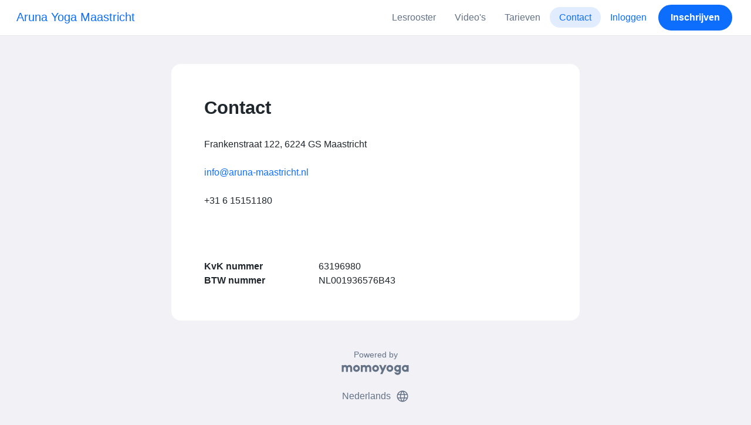

--- FILE ---
content_type: application/javascript
request_url: https://www.momoyoga.com/build/4230.97d364dd.js
body_size: 9883
content:
"use strict";(self.webpackChunkmomoyoga=self.webpackChunkmomoyoga||[]).push([[4230],{655:function(t,n,e){var r=e(36955),o=String;t.exports=function(t){if("Symbol"===r(t))throw new TypeError("Cannot convert a Symbol value to a string");return o(t)}},1625:function(t,n,e){var r=e(79504);t.exports=r({}.isPrototypeOf)},2360:function(t,n,e){var r,o=e(28551),i=e(96801),u=e(88727),a=e(30421),c=e(20397),f=e(4055),s=e(66119),p="prototype",l="script",v=s("IE_PROTO"),h=function(){},y=function(t){return"<"+l+">"+t+"</"+l+">"},g=function(t){t.write(y("")),t.close();var n=t.parentWindow.Object;return t=null,n},d=function(){try{r=new ActiveXObject("htmlfile")}catch(t){}var t,n,e;d="undefined"!=typeof document?document.domain&&r?g(r):(n=f("iframe"),e="java"+l+":",n.style.display="none",c.appendChild(n),n.src=String(e),(t=n.contentWindow.document).open(),t.write(y("document.F=Object")),t.close(),t.F):g(r);for(var o=u.length;o--;)delete d[p][u[o]];return d()};a[v]=!0,t.exports=Object.create||function(t,n){var e;return null!==t?(h[p]=o(t),e=new h,h[p]=null,e[v]=t):e=d(),void 0===n?e:i.f(e,n)}},4055:function(t,n,e){var r=e(44576),o=e(20034),i=r.document,u=o(i)&&o(i.createElement);t.exports=function(t){return u?i.createElement(t):{}}},4495:function(t,n,e){var r=e(39519),o=e(79039),i=e(44576).String;t.exports=!!Object.getOwnPropertySymbols&&!o(function(){var t=Symbol("symbol detection");return!i(t)||!(Object(t)instanceof Symbol)||!Symbol.sham&&r&&r<41})},6469:function(t,n,e){var r=e(78227),o=e(2360),i=e(24913).f,u=r("unscopables"),a=Array.prototype;void 0===a[u]&&i(a,u,{configurable:!0,value:o(null)}),t.exports=function(t){a[u][t]=!0}},6980:function(t){t.exports=function(t,n){return{enumerable:!(1&t),configurable:!(2&t),writable:!(4&t),value:n}}},7040:function(t,n,e){var r=e(4495);t.exports=r&&!Symbol.sham&&"symbol"==typeof Symbol.iterator},10350:function(t,n,e){var r=e(43724),o=e(39297),i=Function.prototype,u=r&&Object.getOwnPropertyDescriptor,a=o(i,"name"),c=a&&"something"===function(){}.name,f=a&&(!r||r&&u(i,"name").configurable);t.exports={EXISTS:a,PROPER:c,CONFIGURABLE:f}},10687:function(t,n,e){var r=e(24913).f,o=e(39297),i=e(78227)("toStringTag");t.exports=function(t,n,e){t&&!e&&(t=t.prototype),t&&!o(t,i)&&r(t,i,{configurable:!0,value:n})}},10757:function(t,n,e){var r=e(97751),o=e(94901),i=e(1625),u=e(7040),a=Object;t.exports=u?function(t){return"symbol"==typeof t}:function(t){var n=r("Symbol");return o(n)&&i(n.prototype,a(t))}},12211:function(t,n,e){var r=e(79039);t.exports=!r(function(){function t(){}return t.prototype.constructor=null,Object.getPrototypeOf(new t)!==t.prototype})},13925:function(t,n,e){var r=e(20034);t.exports=function(t){return r(t)||null===t}},16823:function(t){var n=String;t.exports=function(t){try{return n(t)}catch(t){return"Object"}}},18014:function(t,n,e){var r=e(91291),o=Math.min;t.exports=function(t){var n=r(t);return n>0?o(n,9007199254740991):0}},19617:function(t,n,e){var r=e(25397),o=e(35610),i=e(26198),u=function(t){return function(n,e,u){var a=r(n),c=i(a);if(0===c)return!t&&-1;var f,s=o(u,c);if(t&&e!=e){for(;c>s;)if((f=a[s++])!=f)return!0}else for(;c>s;s++)if((t||s in a)&&a[s]===e)return t||s||0;return!t&&-1}};t.exports={includes:u(!0),indexOf:u(!1)}},20034:function(t,n,e){var r=e(94901);t.exports=function(t){return"object"==typeof t?null!==t:r(t)}},20397:function(t,n,e){var r=e(97751);t.exports=r("document","documentElement")},22195:function(t,n,e){var r=e(79504),o=r({}.toString),i=r("".slice);t.exports=function(t){return i(o(t),8,-1)}},22812:function(t){var n=TypeError;t.exports=function(t,e){if(t<e)throw new n("Not enough arguments");return t}},23792:function(t,n,e){var r=e(25397),o=e(6469),i=e(26269),u=e(91181),a=e(24913).f,c=e(51088),f=e(62529),s=e(96395),p=e(43724),l="Array Iterator",v=u.set,h=u.getterFor(l);t.exports=c(Array,"Array",function(t,n){v(this,{type:l,target:r(t),index:0,kind:n})},function(){var t=h(this),n=t.target,e=t.index++;if(!n||e>=n.length)return t.target=null,f(void 0,!0);switch(t.kind){case"keys":return f(e,!1);case"values":return f(n[e],!1)}return f([e,n[e]],!1)},"values");var y=i.Arguments=i.Array;if(o("keys"),o("values"),o("entries"),!s&&p&&"values"!==y.name)try{a(y,"name",{value:"values"})}catch(t){}},24913:function(t,n,e){var r=e(43724),o=e(35917),i=e(48686),u=e(28551),a=e(56969),c=TypeError,f=Object.defineProperty,s=Object.getOwnPropertyDescriptor,p="enumerable",l="configurable",v="writable";n.f=r?i?function(t,n,e){if(u(t),n=a(n),u(e),"function"==typeof t&&"prototype"===n&&"value"in e&&v in e&&!e[v]){var r=s(t,n);r&&r[v]&&(t[n]=e.value,e={configurable:l in e?e[l]:r[l],enumerable:p in e?e[p]:r[p],writable:!1})}return f(t,n,e)}:f:function(t,n,e){if(u(t),n=a(n),u(e),o)try{return f(t,n,e)}catch(t){}if("get"in e||"set"in e)throw new c("Accessors not supported");return"value"in e&&(t[n]=e.value),t}},25397:function(t,n,e){var r=e(47055),o=e(67750);t.exports=function(t){return r(o(t))}},25745:function(t,n,e){var r=e(77629);t.exports=function(t,n){return r[t]||(r[t]=n||{})}},26198:function(t,n,e){var r=e(18014);t.exports=function(t){return r(t.length)}},26269:function(t){t.exports={}},27337:function(t,n,e){var r=e(46518),o=e(79504),i=e(35610),u=RangeError,a=String.fromCharCode,c=String.fromCodePoint,f=o([].join);r({target:"String",stat:!0,arity:1,forced:!!c&&1!==c.length},{fromCodePoint:function(t){for(var n,e=[],r=arguments.length,o=0;r>o;){if(n=+arguments[o++],i(n,1114111)!==n)throw new u(n+" is not a valid code point");e[o]=n<65536?a(n):a(55296+((n-=65536)>>10),n%1024+56320)}return f(e,"")}})},27476:function(t,n,e){var r=e(22195),o=e(79504);t.exports=function(t){if("Function"===r(t))return o(t)}},28551:function(t,n,e){var r=e(20034),o=String,i=TypeError;t.exports=function(t){if(r(t))return t;throw new i(o(t)+" is not an object")}},30421:function(t){t.exports={}},33392:function(t,n,e){var r=e(79504),o=0,i=Math.random(),u=r(1.1.toString);t.exports=function(t){return"Symbol("+(void 0===t?"":t)+")_"+u(++o+i,36)}},33706:function(t,n,e){var r=e(79504),o=e(94901),i=e(77629),u=r(Function.toString);o(i.inspectSource)||(i.inspectSource=function(t){return u(t)}),t.exports=i.inspectSource},33717:function(t,n){n.f=Object.getOwnPropertySymbols},33994:function(t,n,e){var r=e(57657).IteratorPrototype,o=e(2360),i=e(6980),u=e(10687),a=e(26269),c=function(){return this};t.exports=function(t,n,e,f){var s=n+" Iterator";return t.prototype=o(r,{next:i(+!f,e)}),u(t,s,!1,!0),a[s]=c,t}},35031:function(t,n,e){var r=e(97751),o=e(79504),i=e(38480),u=e(33717),a=e(28551),c=o([].concat);t.exports=r("Reflect","ownKeys")||function(t){var n=i.f(a(t)),e=u.f;return e?c(n,e(t)):n}},35610:function(t,n,e){var r=e(91291),o=Math.max,i=Math.min;t.exports=function(t,n){var e=r(t);return e<0?o(e+n,0):i(e,n)}},35917:function(t,n,e){var r=e(43724),o=e(79039),i=e(4055);t.exports=!r&&!o(function(){return 7!==Object.defineProperty(i("div"),"a",{get:function(){return 7}}).a})},36840:function(t,n,e){var r=e(94901),o=e(24913),i=e(50283),u=e(39433);t.exports=function(t,n,e,a){a||(a={});var c=a.enumerable,f=void 0!==a.name?a.name:n;if(r(e)&&i(e,f,a),a.global)c?t[n]=e:u(n,e);else{try{a.unsafe?t[n]&&(c=!0):delete t[n]}catch(t){}c?t[n]=e:o.f(t,n,{value:e,enumerable:!1,configurable:!a.nonConfigurable,writable:!a.nonWritable})}return t}},36955:function(t,n,e){var r=e(92140),o=e(94901),i=e(22195),u=e(78227)("toStringTag"),a=Object,c="Arguments"===i(function(){return arguments}());t.exports=r?i:function(t){var n,e,r;return void 0===t?"Undefined":null===t?"Null":"string"==typeof(e=function(t,n){try{return t[n]}catch(t){}}(n=a(t),u))?e:c?i(n):"Object"===(r=i(n))&&o(n.callee)?"Arguments":r}},38480:function(t,n,e){var r=e(61828),o=e(88727).concat("length","prototype");n.f=Object.getOwnPropertyNames||function(t){return r(t,o)}},39297:function(t,n,e){var r=e(79504),o=e(48981),i=r({}.hasOwnProperty);t.exports=Object.hasOwn||function(t,n){return i(o(t),n)}},39433:function(t,n,e){var r=e(44576),o=Object.defineProperty;t.exports=function(t,n){try{o(r,t,{value:n,configurable:!0,writable:!0})}catch(e){r[t]=n}return n}},39519:function(t,n,e){var r,o,i=e(44576),u=e(82839),a=i.process,c=i.Deno,f=a&&a.versions||c&&c.version,s=f&&f.v8;s&&(o=(r=s.split("."))[0]>0&&r[0]<4?1:+(r[0]+r[1])),!o&&u&&(!(r=u.match(/Edge\/(\d+)/))||r[1]>=74)&&(r=u.match(/Chrome\/(\d+)/))&&(o=+r[1]),t.exports=o},40616:function(t,n,e){var r=e(79039);t.exports=!r(function(){var t=function(){}.bind();return"function"!=typeof t||t.hasOwnProperty("prototype")})},42787:function(t,n,e){var r=e(39297),o=e(94901),i=e(48981),u=e(66119),a=e(12211),c=u("IE_PROTO"),f=Object,s=f.prototype;t.exports=a?f.getPrototypeOf:function(t){var n=i(t);if(r(n,c))return n[c];var e=n.constructor;return o(e)&&n instanceof e?e.prototype:n instanceof f?s:null}},43724:function(t,n,e){var r=e(79039);t.exports=!r(function(){return 7!==Object.defineProperty({},1,{get:function(){return 7}})[1]})},44576:function(t,n,e){var r=function(t){return t&&t.Math===Math&&t};t.exports=r("object"==typeof globalThis&&globalThis)||r("object"==typeof window&&window)||r("object"==typeof self&&self)||r("object"==typeof e.g&&e.g)||r("object"==typeof this&&this)||function(){return this}()||Function("return this")()},46518:function(t,n,e){var r=e(44576),o=e(77347).f,i=e(66699),u=e(36840),a=e(39433),c=e(77740),f=e(92796);t.exports=function(t,n){var e,s,p,l,v,h=t.target,y=t.global,g=t.stat;if(e=y?r:g?r[h]||a(h,{}):r[h]&&r[h].prototype)for(s in n){if(l=n[s],p=t.dontCallGetSet?(v=o(e,s))&&v.value:e[s],!f(y?s:h+(g?".":"#")+s,t.forced)&&void 0!==p){if(typeof l==typeof p)continue;c(l,p)}(t.sham||p&&p.sham)&&i(l,"sham",!0),u(e,s,l,t)}}},46706:function(t,n,e){var r=e(79504),o=e(79306);t.exports=function(t,n,e){try{return r(o(Object.getOwnPropertyDescriptor(t,n)[e]))}catch(t){}}},47055:function(t,n,e){var r=e(79504),o=e(79039),i=e(22195),u=Object,a=r("".split);t.exports=o(function(){return!u("z").propertyIsEnumerable(0)})?function(t){return"String"===i(t)?a(t,""):u(t)}:u},48408:function(t,n,e){e(98406)},48686:function(t,n,e){var r=e(43724),o=e(79039);t.exports=r&&o(function(){return 42!==Object.defineProperty(function(){},"prototype",{value:42,writable:!1}).prototype})},48773:function(t,n){var e={}.propertyIsEnumerable,r=Object.getOwnPropertyDescriptor,o=r&&!e.call({1:2},1);n.f=o?function(t){var n=r(this,t);return!!n&&n.enumerable}:e},48981:function(t,n,e){var r=e(67750),o=Object;t.exports=function(t){return o(r(t))}},50283:function(t,n,e){var r=e(79504),o=e(79039),i=e(94901),u=e(39297),a=e(43724),c=e(10350).CONFIGURABLE,f=e(33706),s=e(91181),p=s.enforce,l=s.get,v=String,h=Object.defineProperty,y=r("".slice),g=r("".replace),d=r([].join),b=a&&!o(function(){return 8!==h(function(){},"length",{value:8}).length}),m=String(String).split("String"),x=t.exports=function(t,n,e){"Symbol("===y(v(n),0,7)&&(n="["+g(v(n),/^Symbol\(([^)]*)\).*$/,"$1")+"]"),e&&e.getter&&(n="get "+n),e&&e.setter&&(n="set "+n),(!u(t,"name")||c&&t.name!==n)&&(a?h(t,"name",{value:n,configurable:!0}):t.name=n),b&&e&&u(e,"arity")&&t.length!==e.arity&&h(t,"length",{value:e.arity});try{e&&u(e,"constructor")&&e.constructor?a&&h(t,"prototype",{writable:!1}):t.prototype&&(t.prototype=void 0)}catch(t){}var r=p(t);return u(r,"source")||(r.source=d(m,"string"==typeof n?n:"")),t};Function.prototype.toString=x(function(){return i(this)&&l(this).source||f(this)},"toString")},50851:function(t,n,e){var r=e(36955),o=e(55966),i=e(64117),u=e(26269),a=e(78227)("iterator");t.exports=function(t){if(!i(t))return o(t,a)||o(t,"@@iterator")||u[r(t)]}},51088:function(t,n,e){var r=e(46518),o=e(69565),i=e(96395),u=e(10350),a=e(94901),c=e(33994),f=e(42787),s=e(52967),p=e(10687),l=e(66699),v=e(36840),h=e(78227),y=e(26269),g=e(57657),d=u.PROPER,b=u.CONFIGURABLE,m=g.IteratorPrototype,x=g.BUGGY_SAFARI_ITERATORS,w=h("iterator"),S="keys",O="values",j="entries",L=function(){return this};t.exports=function(t,n,e,u,h,g,P){c(e,n,u);var k,R,T,E=function(t){if(t===h&&_)return _;if(!x&&t&&t in I)return I[t];switch(t){case S:case O:case j:return function(){return new e(this,t)}}return function(){return new e(this)}},C=n+" Iterator",A=!1,I=t.prototype,U=I[w]||I["@@iterator"]||h&&I[h],_=!x&&U||E(h),M="Array"===n&&I.entries||U;if(M&&(k=f(M.call(new t)))!==Object.prototype&&k.next&&(i||f(k)===m||(s?s(k,m):a(k[w])||v(k,w,L)),p(k,C,!0,!0),i&&(y[C]=L)),d&&h===O&&U&&U.name!==O&&(!i&&b?l(I,"name",O):(A=!0,_=function(){return o(U,this)})),h)if(R={values:E(O),keys:g?_:E(S),entries:E(j)},P)for(T in R)(x||A||!(T in I))&&v(I,T,R[T]);else r({target:n,proto:!0,forced:x||A},R);return i&&!P||I[w]===_||v(I,w,_,{name:h}),y[n]=_,R}},52967:function(t,n,e){var r=e(46706),o=e(20034),i=e(67750),u=e(73506);t.exports=Object.setPrototypeOf||("__proto__"in{}?function(){var t,n=!1,e={};try{(t=r(Object.prototype,"__proto__","set"))(e,[]),n=e instanceof Array}catch(t){}return function(e,r){return i(e),u(r),o(e)?(n?t(e,r):e.__proto__=r,e):e}}():void 0)},55966:function(t,n,e){var r=e(79306),o=e(64117);t.exports=function(t,n){var e=t[n];return o(e)?void 0:r(e)}},56279:function(t,n,e){var r=e(36840);t.exports=function(t,n,e){for(var o in n)r(t,o,n[o],e);return t}},56969:function(t,n,e){var r=e(72777),o=e(10757);t.exports=function(t){var n=r(t,"string");return o(n)?n:n+""}},57657:function(t,n,e){var r,o,i,u=e(79039),a=e(94901),c=e(20034),f=e(2360),s=e(42787),p=e(36840),l=e(78227),v=e(96395),h=l("iterator"),y=!1;[].keys&&("next"in(i=[].keys())?(o=s(s(i)))!==Object.prototype&&(r=o):y=!0),!c(r)||u(function(){var t={};return r[h].call(t)!==t})?r={}:v&&(r=f(r)),a(r[h])||p(r,h,function(){return this}),t.exports={IteratorPrototype:r,BUGGY_SAFARI_ITERATORS:y}},58622:function(t,n,e){var r=e(44576),o=e(94901),i=r.WeakMap;t.exports=o(i)&&/native code/.test(String(i))},61828:function(t,n,e){var r=e(79504),o=e(39297),i=e(25397),u=e(19617).indexOf,a=e(30421),c=r([].push);t.exports=function(t,n){var e,r=i(t),f=0,s=[];for(e in r)!o(a,e)&&o(r,e)&&c(s,e);for(;n.length>f;)o(r,e=n[f++])&&(~u(s,e)||c(s,e));return s}},62106:function(t,n,e){var r=e(50283),o=e(24913);t.exports=function(t,n,e){return e.get&&r(e.get,n,{getter:!0}),e.set&&r(e.set,n,{setter:!0}),o.f(t,n,e)}},62529:function(t){t.exports=function(t,n){return{value:t,done:n}}},62953:function(t,n,e){var r=e(44576),o=e(67400),i=e(79296),u=e(23792),a=e(66699),c=e(10687),f=e(78227)("iterator"),s=u.values,p=function(t,n){if(t){if(t[f]!==s)try{a(t,f,s)}catch(n){t[f]=s}if(c(t,n,!0),o[n])for(var e in u)if(t[e]!==u[e])try{a(t,e,u[e])}catch(n){t[e]=u[e]}}};for(var l in o)p(r[l]&&r[l].prototype,l);p(i,"DOMTokenList")},64117:function(t){t.exports=function(t){return null==t}},66119:function(t,n,e){var r=e(25745),o=e(33392),i=r("keys");t.exports=function(t){return i[t]||(i[t]=o(t))}},66699:function(t,n,e){var r=e(43724),o=e(24913),i=e(6980);t.exports=r?function(t,n,e){return o.f(t,n,i(1,e))}:function(t,n,e){return t[n]=e,t}},67400:function(t){t.exports={CSSRuleList:0,CSSStyleDeclaration:0,CSSValueList:0,ClientRectList:0,DOMRectList:0,DOMStringList:0,DOMTokenList:1,DataTransferItemList:0,FileList:0,HTMLAllCollection:0,HTMLCollection:0,HTMLFormElement:0,HTMLSelectElement:0,MediaList:0,MimeTypeArray:0,NamedNodeMap:0,NodeList:1,PaintRequestList:0,Plugin:0,PluginArray:0,SVGLengthList:0,SVGNumberList:0,SVGPathSegList:0,SVGPointList:0,SVGStringList:0,SVGTransformList:0,SourceBufferList:0,StyleSheetList:0,TextTrackCueList:0,TextTrackList:0,TouchList:0}},67416:function(t,n,e){var r=e(79039),o=e(78227),i=e(43724),u=e(96395),a=o("iterator");t.exports=!r(function(){var t=new URL("b?a=1&b=2&c=3","https://a"),n=t.searchParams,e=new URLSearchParams("a=1&a=2&b=3"),r="";return t.pathname="c%20d",n.forEach(function(t,e){n.delete("b"),r+=e+t}),e.delete("a",2),e.delete("b",void 0),u&&(!t.toJSON||!e.has("a",1)||e.has("a",2)||!e.has("a",void 0)||e.has("b"))||!n.size&&(u||!i)||!n.sort||"https://a/c%20d?a=1&c=3"!==t.href||"3"!==n.get("c")||"a=1"!==String(new URLSearchParams("?a=1"))||!n[a]||"a"!==new URL("https://a@b").username||"b"!==new URLSearchParams(new URLSearchParams("a=b")).get("a")||"xn--e1aybc"!==new URL("https://тест").host||"#%D0%B1"!==new URL("https://a#б").hash||"a1c3"!==r||"x"!==new URL("https://x",void 0).host})},67680:function(t,n,e){var r=e(79504);t.exports=r([].slice)},67750:function(t,n,e){var r=e(64117),o=TypeError;t.exports=function(t){if(r(t))throw new o("Can't call method on "+t);return t}},68183:function(t,n,e){var r=e(79504),o=e(91291),i=e(655),u=e(67750),a=r("".charAt),c=r("".charCodeAt),f=r("".slice),s=function(t){return function(n,e){var r,s,p=i(u(n)),l=o(e),v=p.length;return l<0||l>=v?t?"":void 0:(r=c(p,l))<55296||r>56319||l+1===v||(s=c(p,l+1))<56320||s>57343?t?a(p,l):r:t?f(p,l,l+2):s-56320+(r-55296<<10)+65536}};t.exports={codeAt:s(!1),charAt:s(!0)}},69565:function(t,n,e){var r=e(40616),o=Function.prototype.call;t.exports=r?o.bind(o):function(){return o.apply(o,arguments)}},70081:function(t,n,e){var r=e(69565),o=e(79306),i=e(28551),u=e(16823),a=e(50851),c=TypeError;t.exports=function(t,n){var e=arguments.length<2?a(t):n;if(o(e))return i(r(e,t));throw new c(u(t)+" is not iterable")}},71072:function(t,n,e){var r=e(61828),o=e(88727);t.exports=Object.keys||function(t){return r(t,o)}},72777:function(t,n,e){var r=e(69565),o=e(20034),i=e(10757),u=e(55966),a=e(84270),c=e(78227),f=TypeError,s=c("toPrimitive");t.exports=function(t,n){if(!o(t)||i(t))return t;var e,c=u(t,s);if(c){if(void 0===n&&(n="default"),e=r(c,t,n),!o(e)||i(e))return e;throw new f("Can't convert object to primitive value")}return void 0===n&&(n="number"),a(t,n)}},73506:function(t,n,e){var r=e(13925),o=String,i=TypeError;t.exports=function(t){if(r(t))return t;throw new i("Can't set "+o(t)+" as a prototype")}},74488:function(t,n,e){var r=e(67680),o=Math.floor,i=function(t,n){var e=t.length;if(e<8)for(var u,a,c=1;c<e;){for(a=c,u=t[c];a&&n(t[a-1],u)>0;)t[a]=t[--a];a!==c++&&(t[a]=u)}else for(var f=o(e/2),s=i(r(t,0,f),n),p=i(r(t,f),n),l=s.length,v=p.length,h=0,y=0;h<l||y<v;)t[h+y]=h<l&&y<v?n(s[h],p[y])<=0?s[h++]:p[y++]:h<l?s[h++]:p[y++];return t};t.exports=i},76080:function(t,n,e){var r=e(27476),o=e(79306),i=e(40616),u=r(r.bind);t.exports=function(t,n){return o(t),void 0===n?t:i?u(t,n):function(){return t.apply(n,arguments)}}},77347:function(t,n,e){var r=e(43724),o=e(69565),i=e(48773),u=e(6980),a=e(25397),c=e(56969),f=e(39297),s=e(35917),p=Object.getOwnPropertyDescriptor;n.f=r?p:function(t,n){if(t=a(t),n=c(n),s)try{return p(t,n)}catch(t){}if(f(t,n))return u(!o(i.f,t,n),t[n])}},77629:function(t,n,e){var r=e(96395),o=e(44576),i=e(39433),u="__core-js_shared__",a=t.exports=o[u]||i(u,{});(a.versions||(a.versions=[])).push({version:"3.46.0",mode:r?"pure":"global",copyright:"© 2014-2025 Denis Pushkarev (zloirock.ru), 2025 CoreJS Company (core-js.io)",license:"https://github.com/zloirock/core-js/blob/v3.46.0/LICENSE",source:"https://github.com/zloirock/core-js"})},77740:function(t,n,e){var r=e(39297),o=e(35031),i=e(77347),u=e(24913);t.exports=function(t,n,e){for(var a=o(n),c=u.f,f=i.f,s=0;s<a.length;s++){var p=a[s];r(t,p)||e&&r(e,p)||c(t,p,f(n,p))}}},78227:function(t,n,e){var r=e(44576),o=e(25745),i=e(39297),u=e(33392),a=e(4495),c=e(7040),f=r.Symbol,s=o("wks"),p=c?f.for||f:f&&f.withoutSetter||u;t.exports=function(t){return i(s,t)||(s[t]=a&&i(f,t)?f[t]:p("Symbol."+t)),s[t]}},79039:function(t){t.exports=function(t){try{return!!t()}catch(t){return!0}}},79296:function(t,n,e){var r=e(4055)("span").classList,o=r&&r.constructor&&r.constructor.prototype;t.exports=o===Object.prototype?void 0:o},79306:function(t,n,e){var r=e(94901),o=e(16823),i=TypeError;t.exports=function(t){if(r(t))return t;throw new i(o(t)+" is not a function")}},79504:function(t,n,e){var r=e(40616),o=Function.prototype,i=o.call,u=r&&o.bind.bind(i,i);t.exports=r?u:function(t){return function(){return i.apply(t,arguments)}}},80741:function(t){var n=Math.ceil,e=Math.floor;t.exports=Math.trunc||function(t){var r=+t;return(r>0?e:n)(r)}},82839:function(t,n,e){var r=e(44576).navigator,o=r&&r.userAgent;t.exports=o?String(o):""},84270:function(t,n,e){var r=e(69565),o=e(94901),i=e(20034),u=TypeError;t.exports=function(t,n){var e,a;if("string"===n&&o(e=t.toString)&&!i(a=r(e,t)))return a;if(o(e=t.valueOf)&&!i(a=r(e,t)))return a;if("string"!==n&&o(e=t.toString)&&!i(a=r(e,t)))return a;throw new u("Can't convert object to primitive value")}},88727:function(t){t.exports=["constructor","hasOwnProperty","isPrototypeOf","propertyIsEnumerable","toLocaleString","toString","valueOf"]},90679:function(t,n,e){var r=e(1625),o=TypeError;t.exports=function(t,n){if(r(n,t))return t;throw new o("Incorrect invocation")}},91181:function(t,n,e){var r,o,i,u=e(58622),a=e(44576),c=e(20034),f=e(66699),s=e(39297),p=e(77629),l=e(66119),v=e(30421),h="Object already initialized",y=a.TypeError,g=a.WeakMap;if(u||p.state){var d=p.state||(p.state=new g);d.get=d.get,d.has=d.has,d.set=d.set,r=function(t,n){if(d.has(t))throw new y(h);return n.facade=t,d.set(t,n),n},o=function(t){return d.get(t)||{}},i=function(t){return d.has(t)}}else{var b=l("state");v[b]=!0,r=function(t,n){if(s(t,b))throw new y(h);return n.facade=t,f(t,b,n),n},o=function(t){return s(t,b)?t[b]:{}},i=function(t){return s(t,b)}}t.exports={set:r,get:o,has:i,enforce:function(t){return i(t)?o(t):r(t,{})},getterFor:function(t){return function(n){var e;if(!c(n)||(e=o(n)).type!==t)throw new y("Incompatible receiver, "+t+" required");return e}}}},91291:function(t,n,e){var r=e(80741);t.exports=function(t){var n=+t;return n!=n||0===n?0:r(n)}},92140:function(t,n,e){var r={};r[e(78227)("toStringTag")]="z",t.exports="[object z]"===String(r)},92796:function(t,n,e){var r=e(79039),o=e(94901),i=/#|\.prototype\./,u=function(t,n){var e=c[a(t)];return e===s||e!==f&&(o(n)?r(n):!!n)},a=u.normalize=function(t){return String(t).replace(i,".").toLowerCase()},c=u.data={},f=u.NATIVE="N",s=u.POLYFILL="P";t.exports=u},93389:function(t,n,e){var r=e(44576),o=e(43724),i=Object.getOwnPropertyDescriptor;t.exports=function(t){if(!o)return r[t];var n=i(r,t);return n&&n.value}},94901:function(t){var n="object"==typeof document&&document.all;t.exports=void 0===n&&void 0!==n?function(t){return"function"==typeof t||t===n}:function(t){return"function"==typeof t}},96395:function(t){t.exports=!1},96801:function(t,n,e){var r=e(43724),o=e(48686),i=e(24913),u=e(28551),a=e(25397),c=e(71072);n.f=r&&!o?Object.defineProperties:function(t,n){u(t);for(var e,r=a(n),o=c(n),f=o.length,s=0;f>s;)i.f(t,e=o[s++],r[e]);return t}},97751:function(t,n,e){var r=e(44576),o=e(94901);t.exports=function(t,n){return arguments.length<2?(e=r[t],o(e)?e:void 0):r[t]&&r[t][n];var e}},98406:function(t,n,e){e(23792),e(27337);var r=e(46518),o=e(44576),i=e(93389),u=e(97751),a=e(69565),c=e(79504),f=e(43724),s=e(67416),p=e(36840),l=e(62106),v=e(56279),h=e(10687),y=e(33994),g=e(91181),d=e(90679),b=e(94901),m=e(39297),x=e(76080),w=e(36955),S=e(28551),O=e(20034),j=e(655),L=e(2360),P=e(6980),k=e(70081),R=e(50851),T=e(62529),E=e(22812),C=e(78227),A=e(74488),I=C("iterator"),U="URLSearchParams",_=U+"Iterator",M=g.set,F=g.getterFor(U),G=g.getterFor(_),N=i("fetch"),z=i("Request"),D=i("Headers"),V=z&&z.prototype,B=D&&D.prototype,q=o.TypeError,H=o.encodeURIComponent,W=String.fromCharCode,Q=u("String","fromCodePoint"),Y=parseInt,$=c("".charAt),J=c([].join),X=c([].push),K=c("".replace),Z=c([].shift),tt=c([].splice),nt=c("".split),et=c("".slice),rt=c(/./.exec),ot=/\+/g,it=/^[0-9a-f]+$/i,ut=function(t,n){var e=et(t,n,n+2);return rt(it,e)?Y(e,16):NaN},at=function(t){for(var n=0,e=128;e>0&&0!==(t&e);e>>=1)n++;return n},ct=function(t){var n=null;switch(t.length){case 1:n=t[0];break;case 2:n=(31&t[0])<<6|63&t[1];break;case 3:n=(15&t[0])<<12|(63&t[1])<<6|63&t[2];break;case 4:n=(7&t[0])<<18|(63&t[1])<<12|(63&t[2])<<6|63&t[3]}return n>1114111?null:n},ft=function(t){for(var n=(t=K(t,ot," ")).length,e="",r=0;r<n;){var o=$(t,r);if("%"===o){if("%"===$(t,r+1)||r+3>n){e+="%",r++;continue}var i=ut(t,r+1);if(i!=i){e+=o,r++;continue}r+=2;var u=at(i);if(0===u)o=W(i);else{if(1===u||u>4){e+="�",r++;continue}for(var a=[i],c=1;c<u&&!(++r+3>n||"%"!==$(t,r));){var f=ut(t,r+1);if(f!=f){r+=3;break}if(f>191||f<128)break;X(a,f),r+=2,c++}if(a.length!==u){e+="�";continue}var s=ct(a);null===s?e+="�":o=Q(s)}}e+=o,r++}return e},st=/[!'()~]|%20/g,pt={"!":"%21","'":"%27","(":"%28",")":"%29","~":"%7E","%20":"+"},lt=function(t){return pt[t]},vt=function(t){return K(H(t),st,lt)},ht=y(function(t,n){M(this,{type:_,target:F(t).entries,index:0,kind:n})},U,function(){var t=G(this),n=t.target,e=t.index++;if(!n||e>=n.length)return t.target=null,T(void 0,!0);var r=n[e];switch(t.kind){case"keys":return T(r.key,!1);case"values":return T(r.value,!1)}return T([r.key,r.value],!1)},!0),yt=function(t){this.entries=[],this.url=null,void 0!==t&&(O(t)?this.parseObject(t):this.parseQuery("string"==typeof t?"?"===$(t,0)?et(t,1):t:j(t)))};yt.prototype={type:U,bindURL:function(t){this.url=t,this.update()},parseObject:function(t){var n,e,r,o,i,u,c,f=this.entries,s=R(t);if(s)for(e=(n=k(t,s)).next;!(r=a(e,n)).done;){if(i=(o=k(S(r.value))).next,(u=a(i,o)).done||(c=a(i,o)).done||!a(i,o).done)throw new q("Expected sequence with length 2");X(f,{key:j(u.value),value:j(c.value)})}else for(var p in t)m(t,p)&&X(f,{key:p,value:j(t[p])})},parseQuery:function(t){if(t)for(var n,e,r=this.entries,o=nt(t,"&"),i=0;i<o.length;)(n=o[i++]).length&&(e=nt(n,"="),X(r,{key:ft(Z(e)),value:ft(J(e,"="))}))},serialize:function(){for(var t,n=this.entries,e=[],r=0;r<n.length;)t=n[r++],X(e,vt(t.key)+"="+vt(t.value));return J(e,"&")},update:function(){this.entries.length=0,this.parseQuery(this.url.query)},updateURL:function(){this.url&&this.url.update()}};var gt=function(){d(this,dt);var t=M(this,new yt(arguments.length>0?arguments[0]:void 0));f||(this.size=t.entries.length)},dt=gt.prototype;if(v(dt,{append:function(t,n){var e=F(this);E(arguments.length,2),X(e.entries,{key:j(t),value:j(n)}),f||this.length++,e.updateURL()},delete:function(t){for(var n=F(this),e=E(arguments.length,1),r=n.entries,o=j(t),i=e<2?void 0:arguments[1],u=void 0===i?i:j(i),a=0;a<r.length;){var c=r[a];if(c.key!==o||void 0!==u&&c.value!==u)a++;else if(tt(r,a,1),void 0!==u)break}f||(this.size=r.length),n.updateURL()},get:function(t){var n=F(this).entries;E(arguments.length,1);for(var e=j(t),r=0;r<n.length;r++)if(n[r].key===e)return n[r].value;return null},getAll:function(t){var n=F(this).entries;E(arguments.length,1);for(var e=j(t),r=[],o=0;o<n.length;o++)n[o].key===e&&X(r,n[o].value);return r},has:function(t){for(var n=F(this).entries,e=E(arguments.length,1),r=j(t),o=e<2?void 0:arguments[1],i=void 0===o?o:j(o),u=0;u<n.length;){var a=n[u++];if(a.key===r&&(void 0===i||a.value===i))return!0}return!1},set:function(t,n){var e=F(this);E(arguments.length,1);for(var r,o=e.entries,i=!1,u=j(t),a=j(n),c=0;c<o.length;c++)(r=o[c]).key===u&&(i?tt(o,c--,1):(i=!0,r.value=a));i||X(o,{key:u,value:a}),f||(this.size=o.length),e.updateURL()},sort:function(){var t=F(this);A(t.entries,function(t,n){return t.key>n.key?1:-1}),t.updateURL()},forEach:function(t){for(var n,e=F(this).entries,r=x(t,arguments.length>1?arguments[1]:void 0),o=0;o<e.length;)r((n=e[o++]).value,n.key,this)},keys:function(){return new ht(this,"keys")},values:function(){return new ht(this,"values")},entries:function(){return new ht(this,"entries")}},{enumerable:!0}),p(dt,I,dt.entries,{name:"entries"}),p(dt,"toString",function(){return F(this).serialize()},{enumerable:!0}),f&&l(dt,"size",{get:function(){return F(this).entries.length},configurable:!0,enumerable:!0}),h(gt,U),r({global:!0,constructor:!0,forced:!s},{URLSearchParams:gt}),!s&&b(D)){var bt=c(B.has),mt=c(B.set),xt=function(t){if(O(t)){var n,e=t.body;if(w(e)===U)return n=t.headers?new D(t.headers):new D,bt(n,"content-type")||mt(n,"content-type","application/x-www-form-urlencoded;charset=UTF-8"),L(t,{body:P(0,j(e)),headers:P(0,n)})}return t};if(b(N)&&r({global:!0,enumerable:!0,dontCallGetSet:!0,forced:!0},{fetch:function(t){return N(t,arguments.length>1?xt(arguments[1]):{})}}),b(z)){var wt=function(t){return d(this,V),new z(t,arguments.length>1?xt(arguments[1]):{})};V.constructor=wt,wt.prototype=V,r({global:!0,constructor:!0,dontCallGetSet:!0,forced:!0},{Request:wt})}}t.exports={URLSearchParams:gt,getState:F}}}]);